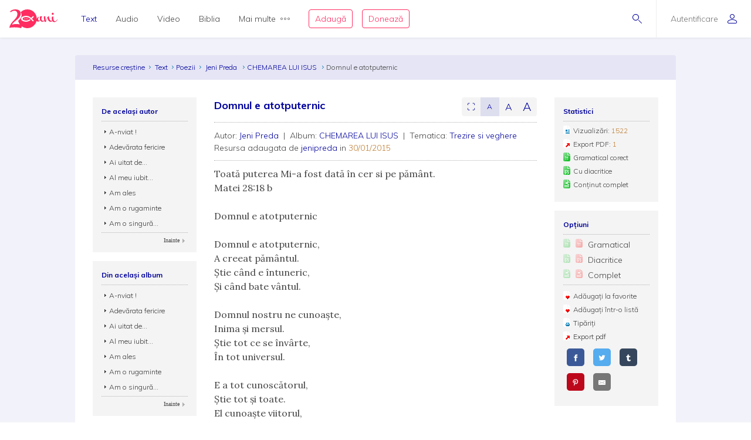

--- FILE ---
content_type: application/javascript
request_url: https://www.resursecrestine.ro/js/cantec.js
body_size: 1466
content:
$(document).ready(function () {
  $(document).on('fullscreenchange', function () {
    if (!document.fullscreenElement) {
      const $slides = $('.slides.carousel-mode');
      if ($slides.hasClass('slick-initialized')) {
        $slides.off('afterChange');
        $slides.slick('unslick');
      }
      $('.cantec-fullscreen').hide();
      // Clean up mini-map
      $('.mini-map-strip').hide();
      $(document).off('keydown.minimap');
      $(window).off('orientationchange resize');
    }
  });
  
  // Mini-map thumbnail click
  $(document).on('click', '.mini-map-thumbnail', function() {
    const slideIndex = $(this).data('slide-index');
    $('.slides').slick('slickGoTo', slideIndex);
  });
});

function exitFullscreenCantec() {
  if (document.fullscreenElement) {
    document.exitFullscreen();
  }
  
  // Clean up carousel if it was initialized
  const $slides = $('.slides.carousel-mode');
  if ($slides.hasClass('slick-initialized')) {
    $slides.off('afterChange');
    $slides.slick('unslick');
  }
  
  $('.cantec-fullscreen').hide();
  $('.mini-map-strip').hide();
  $(document).off('keydown.minimap');
  $(window).off('orientationchange resize');
}

function enterFullscreenCantec() {
  const $carousel = $('.cantec-fullscreen');
  const $slides = $('.slides');
  const $scrollMode = $('.scroll-mode');

  $carousel.addClass('fullscreen').show();
  
  // Check initial orientation and setup appropriate mode
  checkOrientationAndSetupMode();
  
  // Listen for orientation changes
  $(window).on('orientationchange resize', function() {
    checkOrientationAndSetupMode();
  });

  $carousel[0].requestFullscreen();
}

function checkOrientationAndSetupMode() {
  const isPortrait = window.innerHeight > window.innerWidth;
  const $carousel = $('.cantec-fullscreen');
  const $slides = $('.slides.carousel-mode');
  const $scrollMode = $('.scroll-mode');
  const $bottomControls = $('.bottom-controls');
  
  if (isPortrait) {
    // Portrait mode - use scroll
    if ($slides.hasClass('slick-initialized')) {
      $slides.slick('unslick');
    }
    $slides.hide();
    $scrollMode.show();
    $bottomControls.hide();
    
    // Clean up event listeners
    $slides.off('afterChange');
    $(document).off('keydown.minimap');
  } else {
    // Landscape mode - use carousel
    $scrollMode.hide();
    $slides.show();
    $bottomControls.show();
    
    // Initialize carousel if not already initialized
    if (!$slides.hasClass('slick-initialized')) {
      $slides.slick({
        infinite: false,
        arrows: true,
        dots: false,
        speed: 300,
        swipe: true,
        swipeToSlide: true,
        touchMove: true,
      });

      // Initialize counter
      updateSlideCounter($slides);
      
      // Update counter on slide change
      $slides.on('afterChange', function(event, slick, currentSlide) {
        updateSlideCounter($slides);
        updateMiniMapHighlight(currentSlide);
      });

      // Generate mini-map thumbnails
      generateMiniMap($slides);

      // Keyboard shortcuts
      $(document).on('keydown.minimap', function(e) {
        // Tab or M key to toggle mini-map
        if (e.key === 'Tab' || e.key === 'm' || e.key === 'M') {
          e.preventDefault();
          toggleMiniMap();
        }
      });
      
      // fixes having to click before using keyboard arrows
      $slides.find('.strofa.slick-current').attr('tabindex', 0).focus();
    }
  }
}

function updateSlideCounter($slides) {
  const slick = $slides.slick('getSlick');
  const current = slick.currentSlide + 1;
  const total = slick.slideCount;
  
  $('.cantec-fullscreen .current-slide').text(current);
  $('.cantec-fullscreen .total-slides').text(total);
}

function generateMiniMap($slides) {
  const $thumbnailsContainer = $('.mini-map-thumbnails');
  $thumbnailsContainer.empty();
  
  const slick = $slides.slick('getSlick');
  const $allSlides = $('.slides .strofa');
  
  $allSlides.each(function(index) {
    const $strofa = $(this);
    const $label = $strofa.find('.strofa-label');
    const $text = $strofa.find('.strofa-text');
    
    // Get label if exists, otherwise use slide number
    const label = $label.length ? $label.text() : `Slide ${index + 1}`;
    
    // Get text preview
    const text = $text.length ? $text.text().trim() : $strofa.text().trim();
    const preview = text.substring(0, 50) + (text.length > 50 ? '...' : '');
    const isActive = index === slick.currentSlide ? 'active' : '';
    
    const thumbnail = `
      <div class="mini-map-thumbnail ${isActive}" data-slide-index="${index}">
        <div class="thumbnail-label">${label}</div>
        <div class="thumbnail-text">${preview}</div>
      </div>
    `;
    $thumbnailsContainer.append(thumbnail);
  });
}

function toggleMiniMap() {
  const $miniMapStrip = $('.mini-map-strip');
  const $slideCounter = $('.slide-counter');
  const $expandIcon = $('.expand-icon');
  
  if ($miniMapStrip.is(':visible')) {
    $miniMapStrip.slideUp(200);
    $expandIcon.text('▲');
    $slideCounter.removeClass('expanded');
    $slideCounter.attr('title', 'Click or press Tab/M to open slide navigation');
  } else {
    $miniMapStrip.slideDown(200);
    $expandIcon.text('▼');
    $slideCounter.addClass('expanded');
    $slideCounter.attr('title', 'Click or press Tab/M to close slide navigation');
    scrollToActiveThumbnail();
  }
  
  // Refocus on the current slide to enable keyboard navigation
  $('.slides').find('.strofa.slick-current').attr('tabindex', 0).focus();
}

function scrollToActiveThumbnail() {
  const $container = $('.mini-map-thumbnails');
  const $active = $('.mini-map-thumbnail.active');
  
  if ($active.length) {
    const containerWidth = $container.width();
    const thumbLeft = $active.position().left;
    const thumbWidth = $active.outerWidth();
    const currentScroll = $container.scrollLeft();
    
    // Center the active thumbnail
    const targetScroll = currentScroll + thumbLeft - (containerWidth / 2) + (thumbWidth / 2);
    $container.animate({ scrollLeft: targetScroll }, 200);
  }
}

function updateMiniMapHighlight(currentSlide) {
  $('.mini-map-thumbnail').removeClass('active');
  $(`.mini-map-thumbnail[data-slide-index="${currentSlide}"]`).addClass('active');
  
  // Auto-scroll to active thumbnail if mini-map is visible
  if ($('.mini-map-strip').is(':visible')) {
    scrollToActiveThumbnail();
  }
}
